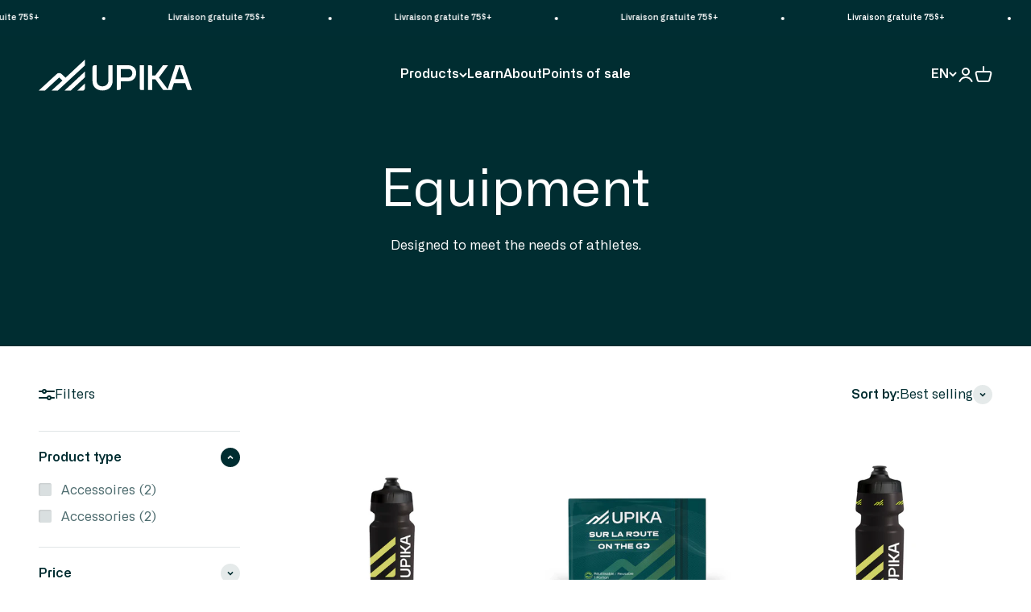

--- FILE ---
content_type: image/svg+xml
request_url: https://upika.ca/cdn/shop/files/Livraison_gratuite.svg?v=1761050437&width=32
body_size: -264
content:
<svg xmlns="http://www.w3.org/2000/svg" fill="none" viewBox="0 0 36 41" height="41" width="36">
<path fill="#002D31" d="M33.7188 9.22136L18.894 0.378964C18.0451 -0.126321 16.9874 -0.126321 16.1385 0.378964L16.1368 0.380649L1.31373 9.22132C0.500241 9.70974 0.00168155 10.5889 0 11.5372V28.868C0.00168414 29.8179 0.500241 30.6954 1.31373 31.1838L16.1368 40.0262H16.1385C16.9874 40.5315 18.0468 40.5298 18.8973 40.0245L33.7187 31.1838C34.5322 30.6954 35.0308 29.8162 35.0324 28.868V11.5372C35.0308 10.5873 34.5323 9.70978 33.7188 9.22136ZM17.5164 2.69477L31.0326 10.7572L25.1092 14.2132L12.4049 5.74295L17.5164 2.69477ZM17.5164 18.6411L4.00012 10.7572L9.84115 7.27248L22.5184 15.7242L17.5164 18.6411ZM2.69498 28.868V13.1152L16.169 20.9754V36.9066L2.69498 28.868ZM18.8638 36.9071V20.9759L24.2534 17.8313V24.245C24.2534 24.9894 24.8563 25.5924 25.6008 25.5924C26.3452 25.5924 26.9482 24.9894 26.9482 24.245V16.2597L32.3378 13.1152V28.8697L18.8638 36.9071Z"></path>
</svg>


--- FILE ---
content_type: image/svg+xml
request_url: https://upika.ca/cdn/shop/files/Fait_Quebec.svg?v=1761050437&width=40
body_size: -306
content:
<svg xmlns="http://www.w3.org/2000/svg" fill="none" viewBox="0 0 42 43" height="43" width="42">
<path stroke-width="3" stroke="#002D31" d="M27.8775 8.81523C28.044 9.22559 28.251 9.7465 28.4807 10.3565C29.0827 11.9553 29.8426 14.1504 30.4791 16.5474C31.1178 18.9527 31.6198 21.5151 31.7309 23.8578C31.8434 26.2327 31.5443 28.1945 30.7638 29.5466C27.2113 35.6996 19.343 37.8072 13.19 34.2547C7.03719 30.7022 4.92897 22.8348 8.48137 16.6818C9.26203 15.3297 10.8114 14.0899 12.9244 12.9999C15.0088 11.9247 17.4781 11.0778 19.8804 10.4283C22.2746 9.781 24.5555 9.3416 26.2412 9.06353C26.8841 8.95747 27.4389 8.87619 27.8775 8.81523Z"></path>
<path stroke-width="3" stroke="#002D31" d="M7.88558 42.4408C7.88555 35.6375 10.9695 31.9181 14.3415 29.8848"></path>
</svg>


--- FILE ---
content_type: image/svg+xml
request_url: https://upika.ca/cdn/shop/files/Upika_logo_1.svg?v=1764098816&width=180
body_size: -11
content:
<svg xmlns="http://www.w3.org/2000/svg" fill="none" viewBox="0 0 180 45" height="45" width="180">
<g clip-path="url(#clip0_7520_16)">
<path fill="white" d="M119.308 39.1681C119.705 39.5764 120.235 39.6635 120.611 39.6635H120.62H123.78L123.776 11.1357H118.834L118.838 37.8163C118.834 38.3879 118.993 38.8433 119.309 39.1663L119.308 39.1681Z"></path>
<path fill="white" d="M172.405 31.8321L175.129 39.6708H180.106L170.66 12.7851C170.308 11.7871 169.373 11.1429 168.275 11.1429H161.048L151.699 38.7308L141.462 25.3833L152.234 11.1411H146.159L137.199 22.901L133.552 22.9137V13.1026C133.552 12.7107 133.473 12.1573 133.075 11.749C132.697 11.3607 132.22 11.1393 131.767 11.1393H128.605L128.609 39.6671H133.554V27.3284L137.28 27.3157L146.463 39.6708H156.444L159.054 31.881L172.405 31.8357V31.8321ZM160.655 27.1397L165.59 12.5437L170.775 27.2196L160.617 27.254L160.655 27.1397Z"></path>
<path fill="white" d="M114.698 20.2536C114.714 17.6734 113.873 15.4397 112.267 13.7921C110.573 12.0538 108.127 11.1357 105.191 11.1357C105.175 11.1357 105.16 11.1357 105.142 11.1357H91.7856L91.7892 39.6617H94.3067C95.6789 39.6581 96.7204 38.6855 96.7274 37.4008V29.6619L105.045 29.6329C110.787 29.6129 114.667 25.8442 114.696 20.2536H114.698ZM105.079 25.2563L96.7256 25.2853V15.4851L105.247 15.456H105.272C106.748 15.456 107.98 15.9206 108.835 16.7988C109.663 17.648 110.096 18.8456 110.089 20.2627C110.071 23.3329 108.152 25.2472 105.077 25.2581L105.079 25.2563Z"></path>
<path fill="white" d="M54.4207 4.62883L31.6383 25.4069L27.3106 21.4585C25.4774 19.7873 22.7136 19.7873 20.8822 21.4585L0.0402832 40.4673H7.3676L24.0964 25.2109L27.9756 28.7492L15.1259 40.4673H22.4532L54.4207 11.3117V4.62883Z"></path>
<path fill="white" d="M63.3173 13.5417V29.2391C63.3015 32.3165 64.2867 34.9639 66.1691 36.8946C68.282 39.0629 71.4398 40.255 75.0657 40.255C75.085 40.255 75.1044 40.255 75.122 40.255C82.1871 40.2315 86.9583 35.8186 86.9952 29.2772V11.1339H82.0482V28.6131C82.0271 32.6976 79.207 35.452 75.034 35.4665H75.0006C72.9141 35.4665 71.1654 34.8042 69.9427 33.5486C68.8168 32.3927 68.2274 30.7433 68.238 28.78V11.1321H65.6466C64.3694 11.1357 63.3261 12.2171 63.3173 13.5435V13.5417Z"></path>
<path fill="white" d="M53.1981 39.9484L53.6959 39.4929C54.1604 38.9613 54.4207 38.2663 54.4207 37.546V32.1496L45.3008 40.4673H51.5883C52.1654 40.4673 52.7231 40.2877 53.1981 39.9484Z"></path>
<path fill="white" d="M54.4207 18.3883L30.2133 40.4673H37.5406L54.4207 25.0712V18.3883Z"></path>
</g>
<defs>
<clipPath id="clip0_7520_16">
<rect fill="white" height="45" width="180"></rect>
</clipPath>
</defs>
</svg>


--- FILE ---
content_type: image/svg+xml
request_url: https://upika.ca/cdn/shop/files/Paiement_securise.svg?v=1761050437&width=31
body_size: -575
content:
<svg xmlns="http://www.w3.org/2000/svg" fill="none" viewBox="0 0 31 38" height="38" width="31">
<path stroke-width="3" stroke="#002D31" d="M29.4229 1.5V25.9229C29.4228 27.2296 28.752 28.4991 27.4648 29.7432C26.1772 30.9876 24.4024 32.0741 22.5381 32.9766C20.6876 33.8723 18.8245 34.5506 17.416 35.0059C16.714 35.2328 16.13 35.4022 15.7246 35.5146C15.6259 35.542 15.5375 35.5644 15.4609 35.585C15.3846 35.5645 15.2965 35.5419 15.1982 35.5146C14.7928 35.4022 14.2088 35.2328 13.5068 35.0059C12.0983 34.5505 10.2345 33.8724 8.38379 32.9766C6.51959 32.0742 4.74558 30.9876 3.45801 29.7432C2.17076 28.4991 1.50007 27.2297 1.5 25.9229V1.5H29.4229Z"></path>
<path stroke-width="3" stroke="#002D31" d="M0.716278 11.9668L30.4892 11.9668"></path>
<path stroke-width="3" stroke="#002D31" d="M15.6028 0.708496L15.6028 11.9668"></path>
</svg>


--- FILE ---
content_type: image/svg+xml
request_url: https://upika.ca/cdn/shop/files/Livraison_rapide.svg?v=1761050437&width=32
body_size: -451
content:
<svg xmlns="http://www.w3.org/2000/svg" fill="none" viewBox="0 0 45 37" height="37" width="45">
<path stroke-width="3" stroke="#002D31" d="M2 1.5H27.5107C27.7869 1.5 28.0107 1.72386 28.0107 2V28.0107H2C1.72386 28.0107 1.5 27.7869 1.5 27.5107V2C1.5 1.72386 1.72386 1.5 2 1.5Z"></path>
<path stroke-width="3" stroke="#002D31" d="M34.7825 12.7314C34.914 12.7315 35.0405 12.7835 35.134 12.876L43.1995 20.8506C43.2944 20.9445 43.3479 21.0725 43.3479 21.2061V27.5107C43.3479 27.7869 43.124 28.0107 42.8479 28.0107H28.0178V12.7314H34.7825Z"></path>
<circle stroke-width="3" stroke="#002D31" fill="white" r="4.89664" cy="29.6252" cx="34.0688"></circle>
<circle stroke-width="3" stroke="#002D31" fill="white" r="4.89664" cy="29.6252" cx="9.95157"></circle>
</svg>
